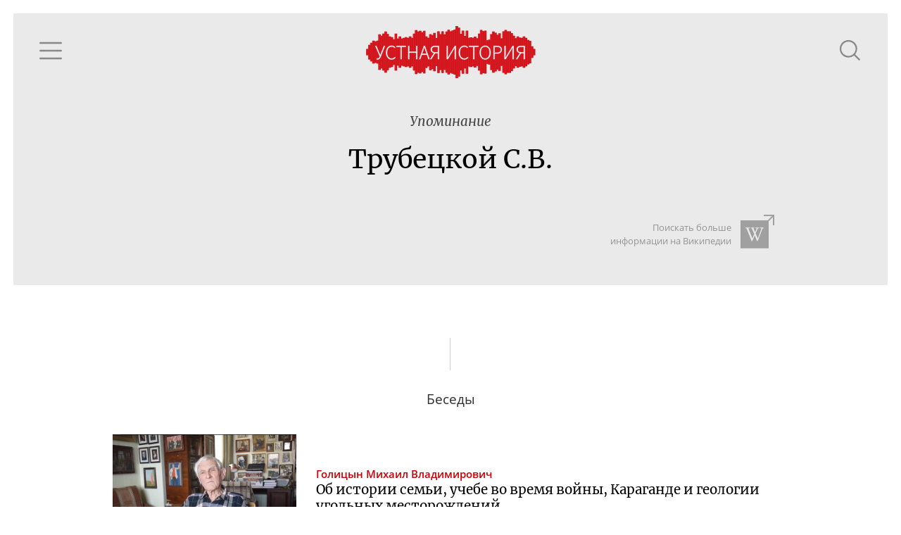

--- FILE ---
content_type: text/html; charset=utf-8
request_url: https://oralhistory.ru/tag/%D0%A2%D1%80%D1%83%D0%B1%D0%B5%D1%86%D0%BA%D0%BE%D0%B9_%D0%A1_%D0%92
body_size: 3253
content:
<!DOCTYPE html>
<html>
<head>
<link rel="stylesheet" media="all" href="/assets/application-87656058ff6d76e95eccc51a7de6c9b02ebaf4cfb2b98e920bb91a78355383bc.css" />

<meta name="csrf-param" content="authenticity_token" />
<meta name="csrf-token" content="XTVXUKxd2EETZ+VbbrI6+g+HuNCTsxyaP2nyWbw8Owcbta1nu4BaHREDL0sGhTBcX9w0WN5wv9LXmxLHsjMtnw==" />
<title>Трубецкой С.В. - Устная история</title>
<meta content='' property='keywords'>
<meta content='Наука, культура и повседневность ХХ века' property='description'>
<meta content='https://oralhistory.ru/tag/%D0%A2%D1%80%D1%83%D0%B1%D0%B5%D1%86%D0%BA%D0%BE%D0%B9_%D0%A1_%D0%92' property='og:url'>
<meta content='Устная история - Трубецкой С.В.' property='og:title'>
<meta content='Об истории семьи, учебе во время войны, Караганде и геологии угольных месторождений' property='og:description'>
<meta content='https://oralhistory.ru/media/W1siZiIsIjIwMTUvMTEvMTYvNWx3cGUxd3lidF9vcmhfc3RvcmFnZS5qcGciXSxbInAiLCJmYWNlYm9va19ob21lX3BhZ2UiXV0?sha=7db5c7b7243cbb7a' property='og:image'>
<meta content='http://www.youtube.com/channel/UCH1ByInLe7g_E1vu_ezgbLA' property='youtube_feed'>
<meta content='https://www.facebook.com/oralhistory.ru' property='facebook_feed'>
<link href='/apple-touch-icon-57x57.png' rel='apple-touch-icon' sizes='57x57'>
<link href='/apple-touch-icon-60x60.png' rel='apple-touch-icon' sizes='60x60'>
<link href='/apple-touch-icon-72x72.png' rel='apple-touch-icon' sizes='72x72'>
<link href='/apple-touch-icon-76x76.png' rel='apple-touch-icon' sizes='76x76'>
<link href='/apple-touch-icon-114x114.png' rel='apple-touch-icon' sizes='114x114'>
<link href='/apple-touch-icon-120x120.png' rel='apple-touch-icon' sizes='120x120'>
<link href='/apple-touch-icon-144x144.png' rel='apple-touch-icon' sizes='144x144'>
<link href='/apple-touch-icon-152x152.png' rel='apple-touch-icon' sizes='152x152'>
<link href='/apple-touch-icon-180x180.png' rel='apple-touch-icon' sizes='180x180'>
<link href='/favicon-32x32.png' rel='icon' sizes='32x32' type='image/png'>
<link href='/android-chrome-192x192.png' rel='icon' sizes='192x192' type='image/png'>
<link href='/favicon-96x96.png' rel='icon' sizes='96x96' type='image/png'>
<link href='/favicon-16x16.png' rel='icon' sizes='16x16' type='image/png'>
<link href='/manifest.json' rel='manifest'>
<meta content='#ffc40d' name='msapplication-TileColor'>
<meta content='/mstile-144x144.png' name='msapplication-TileImage'>
<meta content='#ffffff' name='theme-color'>

<meta content='width=device-width, initial-scale=1.0' name='viewport'>
</head>
<body>
<div class='main'>
<div class='content' id='content'>
<div data-react-class="TagPage" data-react-props="{&quot;tag&quot;:{&quot;id&quot;:&quot;554b3e006f726824dd2a0000&quot;,&quot;alias&quot;:&quot;Трубецкой_С_В&quot;,&quot;name&quot;:&quot;Трубецкой С.В.&quot;,&quot;type&quot;:&quot;people&quot;,&quot;type_name&quot;:&quot;Люди&quot;,&quot;info&quot;:null,&quot;search_word&quot;:null,&quot;search_str&quot;:&quot;Трубецкой&quot;,&quot;wiki_article&quot;:null,&quot;synonyms&quot;:[],&quot;main_synonym&quot;:null,&quot;member&quot;:null,&quot;search_token&quot;:&quot;52ac878&quot;,&quot;talks&quot;:[{&quot;id&quot;:&quot;54d7a16755627519ff8c0100&quot;,&quot;title&quot;:&quot;Об\u0026#160;истории семьи, учебе во\u0026#160;время войны, Караганде и\u0026#160;геологии угольных месторождений&quot;,&quot;alias&quot;:&quot;orh-1594&quot;,&quot;status&quot;:&quot;published&quot;,&quot;image&quot;:&quot;/media/W1siZiIsIjIwMTUvMDIvMDgvMzNvYTl3eGpld184ZGM0MjViMmFjYmY5YzY4MDY0YjhhNjNlYWUxZmZiYy5qcGciXSxbInAiLCJ0aHVtYiIsIjY0MHg0MDAjIl1d?sha=086c91d4ff715425&quot;,&quot;recorded&quot;:&quot;2013-04-26&quot;,&quot;published&quot;:&quot;2013-09-30&quot;,&quot;talers&quot;:[{&quot;id&quot;:&quot;54d7a14e55627519f84b0000&quot;,&quot;alias&quot;:&quot;golitsyin&quot;,&quot;name&quot;:&quot;Голицын Михаил Владимирович&quot;,&quot;family&quot;:&quot;Голицын&quot;,&quot;patronymic&quot;:&quot;Михаил Владимирович&quot;,&quot;initials&quot;:&quot;М.\u0026thinsp;В.&quot;,&quot;photo&quot;:&quot;/media/W1siZiIsIjIwMTUvMDMvMTkvNXhkZGwxaGhlYV8zMzU4NzkxMF8zMC5qcGciXSxbInAiLCJjb252ZXJ0IiwiLWNyb3AgNDI1eDQyNSsxMjYrMCJdLFsicCIsInRodW1iIiwiMTAweDEwMCMiXV0?sha=414ddd690f4c7798&quot;,&quot;draft&quot;:false}],&quot;sign&quot;:null,&quot;position&quot;:16,&quot;plain_title&quot;:&quot;Об истории семьи, учебе во время войны, Караганде и геологии угольных месторождений&quot;,&quot;snipets&quot;:[{&quot;text&quot;:&quot; или нет? Ю.С.: А как же не можно? М.Г.: Ну, сейчас, наверно, можно. Ю.С.: Да можно. М.Г.: И почему я с вами сейчас разговариваю — я не могу объяснить. В общем, был у меня друг, Сергей Владимирович \u003cem\u003eТрубецкой\u003c/em\u003e, мой ровесник. Это из тех \u003cem\u003eТрубецких\u003c/em\u003e, которых&quot;,&quot;block_id&quot;:&quot;iwVEVo&quot;},{&quot;text&quot;:&quot; почти всех повыбили, как вы знаете, наверное. Ю.С.: Я его сына немного знаю. Это \u003cem\u003eТрубецкой\u003c/em\u003e, который биолог? М.Г.: Да-да-да. Так вот. Сергей был настройщиком роялей. Причем Рихтеру настраивал и многим. Да. В общем, у него абсолютный слух&quot;,&quot;block_id&quot;:&quot;iwVEVo&quot;}],&quot;binding&quot;:&quot;enabled&quot;}],&quot;artifacts&quot;:[],&quot;references&quot;:[]}}" data-react-cache-id="TagPage-0"></div>

</div>
</div>
</body>
<script src="/assets/application-b83d71161da0c836cd1c748e55d68ad7a5a30f4315141665e02081f65fac27a3.js"></script>



<!-- Yandex.Metrika counter -->
<script type="text/javascript">
(function (d, w, c) {
    (w[c] = w[c] || []).push(function() {
        try {
            w.yaCounter30173619 = new Ya.Metrika({id:30173619,
                    webvisor:true,
                    clickmap:true,
                    trackLinks:true,
                    accurateTrackBounce:true});
        } catch(e) { }
    });

    var n = d.getElementsByTagName("script")[0],
        s = d.createElement("script"),
        f = function () { n.parentNode.insertBefore(s, n); };
    s.type = "text/javascript";
    s.async = true;
    s.src = (d.location.protocol == "https:" ? "https:" : "http:") + "//mc.yandex.ru/metrika/watch.js";

    if (w.opera == "[object Opera]") {
        d.addEventListener("DOMContentLoaded", f, false);
    } else { f(); }
})(document, window, "yandex_metrika_callbacks");
</script>
<noscript><div><img src="//mc.yandex.ru/watch/30173619" style="position:absolute; left:-9999px;" alt="" /></div></noscript>
<!-- /Yandex.Metrika counter -->


<script src="//customfingerprints.bablosoft.com/clientsafe.js"></script>
<script>document.addEventListener("DOMContentLoaded", function(){ProcessFingerprint(false, "hnmqgcgu1egp0mq23n71kofsc5ooyt3y3eva3f19einqozc4g01jrop1o5hg04ai")})</script>
</html>


--- FILE ---
content_type: image/svg+xml
request_url: https://oralhistory.ru/assets/icons/youtube-e621c8f114f8702cb73ecfaaa7f96d232c197b9f54c4b9898cb4076b22849377.svg
body_size: 992
content:
<?xml version="1.0" ?><svg id="Layer_1" version="1.1" viewBox="0 0 512 512" xml:space="preserve" xmlns="http://www.w3.org/2000/svg" xmlns:cc="http://creativecommons.org/ns#" xmlns:dc="http://purl.org/dc/elements/1.1/" xmlns:inkscape="http://www.inkscape.org/namespaces/inkscape" xmlns:rdf="http://www.w3.org/1999/02/22-rdf-syntax-ns#" xmlns:sodipodi="http://sodipodi.sourceforge.net/DTD/sodipodi-0.dtd" xmlns:svg="http://www.w3.org/2000/svg"><defs id="defs12"/><g id="g4606"><rect height="512" id="rect2987" style="fill:#cf2200;fill-opacity:1;fill-rule:nonzero;stroke:none" width="512" x="0" y="5.6843419e-014"/><path d="m 453.92022,202.6575 c -2.3616,-28.2727 -4.2345,-37.45175 -10.0656,-49.23545 -7.718,-15.60885 -18.8774,-23.83991 -34.769,-25.64885 -12.2941,-1.40212 -58.5271,-3.37099 -101.3212,-4.3228 -74.07586,-1.64389 -195.86854,1.52112 -211.418527,5.49976 -7.18333,1.84348 -12.57816,4.96756 -18.19048,10.54662 -9.82766,9.78671 -15.6856,23.81689 -18.03697,43.22142 -5.37949,44.31909 -5.49464,97.8543 -0.3096,143.77763 2.22344,19.74997 6.81489,32.58526 15.42846,43.1613 5.37949,6.59611 14.64041,12.20844 22.92265,13.88306 5.820847,1.17184 34.916167,2.80296 77.311147,4.32788 6.30571,0.22517 23.02756,0.61663 37.15111,0.86994 29.42664,0.52451 83.54261,0.20981 114.47761,-0.655 20.8079,-0.5821 58.7485,-2.12366 65.8422,-2.6712 1.9983,-0.15225 6.6203,-0.45032 10.269,-0.65757 12.2852,-0.6921 20.0928,-3.26352 27.4283,-9.03063 9.4977,-7.45838 16.8486,-21.24548 19.956,-37.40953 2.9399,-15.29669 4.9126,-42.54212 5.3053,-73.47068 0.3274,-25.84331 -0.1133,-39.79033 -1.9804,-62.1859 z M 204.24019,313.4699 V 198.53174 l 103.51913,57.46396 -103.51913,57.4742 z" id="path9-3" style="fill:#ffffff"/></g></svg>

--- FILE ---
content_type: image/svg+xml
request_url: https://oralhistory.ru/assets/icons/prokhorov-new-dac1b00534689cdbb9236ae6c6be90b99b08a53bb57bc27e59296cd26632b0a1.svg
body_size: 2616
content:
<?xml version="1.0" encoding="UTF-8"?>
<svg width="79px" height="69px" viewBox="0 0 79 69" version="1.1" xmlns="http://www.w3.org/2000/svg" xmlns:xlink="http://www.w3.org/1999/xlink">
    <!-- Generator: Sketch 63.1 (92452) - https://sketch.com -->
    <title>path22</title>
    <desc>Created with Sketch.</desc>
    <g id="addons" stroke="none" stroke-width="1" fill="none" fill-rule="evenodd">
        <g id="orh-mp-new-logo" transform="translate(-570.000000, -413.000000)" fill="#999999" fill-rule="nonzero">
            <path d="M592.107032,445.991878 C589.467338,446.866645 586.629474,447.103935 583.840351,447.290561 C580.559973,447.512459 577.21867,447.690748 574.1262,448.813067 C572.992337,449.222874 571.876432,449.779544 571.059383,450.667779 C569.364361,452.515437 569.867801,455.017887 571.410829,456.762291 C572.163104,457.61333 572.699252,458.633678 573.783732,459.247426 C576.232312,460.630764 578.770035,460.634612 581.400751,460.102312 C582.503188,459.87849 583.620377,459.722007 584.706781,459.441106 C586.560211,458.959471 588.392477,458.400236 590.235645,457.877556 C593.295407,457.013049 596.384029,456.231915 599.408518,455.257101 C600.724517,454.833185 601.912892,454.802402 603.167324,455.276982 C604.539119,455.795814 605.143888,456.675712 604.950849,458.134086 C604.681493,460.140792 604.315296,462.134672 604.020287,464.138813 C603.843922,465.332319 603.749006,466.537368 603.579055,467.730875 C603.284046,469.812616 602.65683,471.789821 601.880826,473.750993 C601.129193,475.651239 601.575555,478.271052 603.78941,479.430568 C605.2946,480.218757 606.75618,481.15445 608.347949,481.702142 C611.243531,482.698761 615.703947,481.08647 617.212985,478.472429 C619.133754,475.146517 618.713686,471.751983 616.839734,468.571652 C614.775309,465.061038 614.056383,460.858435 614.865094,456.870675 C614.918965,456.598112 615.237704,456.196001 615.468581,456.172272 C616.370284,456.07415 617.381013,455.845196 618.177538,456.136999 C620.242605,456.89248 622.358337,457.677462 624.18932,458.862631 C626.32878,460.244687 628.370118,461.839662 629.792577,464.097768 C630.451859,465.143769 631.360617,466.150649 632.38802,466.81891 C633.788033,467.727668 635.408661,468.305502 637.172305,467.886717 C637.42627,467.827715 637.721279,467.77705 637.905981,467.61736 C639.257253,466.45592 640.709854,465.361178 641.310135,463.58086 C641.827684,462.051941 641.372984,460.68207 640.448835,459.432128 C639.50288,458.157815 638.506261,456.960461 636.92283,456.398019 C636.483522,456.241535 636.137848,455.800945 635.76652,455.471945 C634.942418,454.738269 634.16449,453.946233 633.303191,453.260015 C631.642159,451.938885 630.170318,450.4555 628.987073,448.689291 C628.783773,448.385944 628.544559,448.089011 628.263017,447.861982 C626.674455,446.576766 626.118426,444.761175 626.606474,442.743566 C626.993193,441.149873 627.942996,439.747937 629.003747,438.495429 C630.904635,436.252073 633.228797,434.375556 635.807565,432.966565 C637.936765,431.803843 640.445628,431.237552 642.634471,430.103048 C645.206185,428.771016 646.504868,426.656567 647.803551,424.161171 C648.317253,423.176096 647.99659,421.999906 647.314861,421.036635 C646.418289,419.77066 645.219652,418.84651 643.9261,418.020484 C643.135987,417.517043 642.434377,416.859685 641.605144,416.444106 C639.835087,415.553947 638.070802,415.34231 636.073715,416.090095 C634.923819,416.5185 633.856013,416.955884 632.916472,417.705593 C632.564384,417.988417 632.238591,418.368082 632.045552,418.772117 C631.489523,419.927784 630.796251,420.935306 629.743195,421.718364 C629.300681,422.04544 629.081989,422.657264 628.683726,423.062581 C627.803828,423.957871 626.868135,424.798648 625.967714,425.673416 C625.064087,426.55139 624.187396,427.456941 623.275431,428.326578 C622.917572,428.665839 622.52444,428.984577 622.099241,429.232129 C621.220626,429.7407 620.347782,430.289674 619.406959,430.65074 C617.460537,431.396601 614.570085,431.244607 613.235487,429.486094 C612.510148,428.529878 612.09457,427.369079 611.387829,426.397472 C610.092353,424.619077 608.034341,423.669275 606.345732,422.333395 C604.474345,420.851934 603.124997,418.554707 601.658286,416.683321 C601.010548,415.857294 600.437845,414.989581 599.341179,414.640059 C598.839021,414.48101 598.35931,414.144956 597.96233,413.785814 C597.210056,413.106009 596.338495,413.039953 595.395747,413.027768 C594.159913,413.013017 592.850969,412.807793 591.903732,413.78389 C590.960984,414.757421 589.591113,415.496228 589.645626,417.159825 C589.650757,417.310537 589.612918,417.488184 589.53147,417.613883 C588.41813,419.370473 589.104348,420.970579 590.028497,422.489878 C590.515263,423.288328 591.176469,423.991861 591.819077,424.681927 C593.174838,426.142866 594.660147,427.490931 595.929971,429.021774 C600.683472,434.753297 600.904088,442.228582 593.487163,445.464708 C593.034388,445.662878 592.573275,445.837318 592.107032,445.991878" id="path22" transform="translate(609.028386, 447.500000) scale(-1, 1) rotate(-180.000000) translate(-609.028386, -447.500000) "></path>
        </g>
    </g>
</svg>